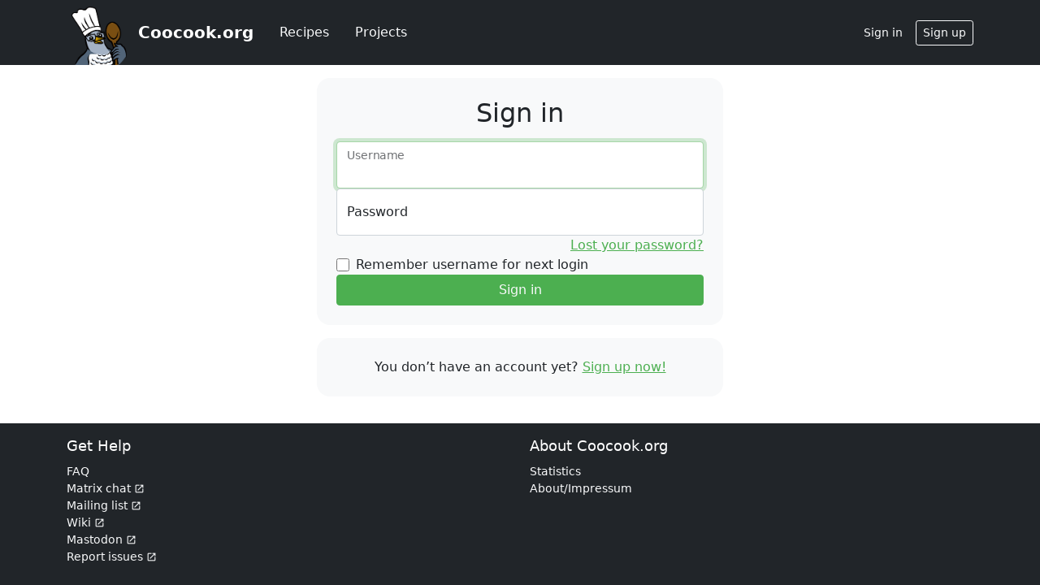

--- FILE ---
content_type: text/html; charset=utf-8
request_url: https://coocook.org/login?redirect=%2Fproject%2F63%2Fwe%2Funit%2F2914
body_size: 2541
content:
<!DOCTYPE html>
<html lang="en">
<head>
    <title>
        Coocook.org
    </title>

    <meta charset="UTF-8">
    <meta name="viewport" content="width=device-width, initial-scale=1.0">

    <meta name="description" content="">
    <meta name="keywords"    content="">
    <meta name="robots"      content="noindex,nofollow,noarchive,noodp,noydir,nosnippet">


    <link rel="canonical" href="https://coocook.org/login">



    <link rel="icon" type="image/png" href="https://static.coocook.net//img/favicon32.png">


    <link rel="apple-touch-icon"  href="https://static.coocook.net//img/favicon57.png">

    <link rel="apple-touch-icon" sizes="114x114" href="https://static.coocook.net//img/favicon114.png">

    <link rel="apple-touch-icon" sizes="144x144" href="https://static.coocook.net//img/favicon144.png">

    <link rel="apple-touch-icon" sizes="72x72" href="https://static.coocook.net//img/favicon72.png">



    <link rel="me" href="https://floss.social/@coocook">



    <link rel="stylesheet" href="https://static.coocook.net/lib/themed-bootstrap/themed.min.css">

    <link rel="stylesheet" href="https://static.coocook.net/css/material-design-icons.css">

    <link rel="stylesheet" href="https://static.coocook.net/css/style.css">

    <link rel="stylesheet" href="https://static.coocook.net//css/coocook-org.css">

</head>

<body>
    <header class="sticky-top">
        <nav>
            <div class="navbar navbar-expand-xl navbar-dark bg-dark py-0">
                <div class="container-md">
                    <a class="navbar-brand d-flex align-items-center fw-bolder" href="https://coocook.org/">Coocook.org</a>
                    <button class="navbar-toggler border-0" type="button" data-bs-toggle="offcanvas" data-bs-target="#offcanvasNavbar" aria-controls="offcanvasNavbar">
                        <span class="navbar-toggler-icon"></span>
                    </button>
                    <div class="offcanvas offcanvas-end bg-dark" tabindex="-1" id="offcanvasNavbar" aria-labelledby="offcanvasNavbarLabel">
                        <div class="offcanvas-header p-3">
                            <h5 class="offcanvas-title text-light" id="offcanvasNavbarLabel">Menu</h5>
                            <button type="button" class="btn-close btn-close-white" data-bs-dismiss="offcanvas" aria-label="Close"></button>
                        </div>
                        <div class="offcanvas-body justify-content-end">
                            <ul class="d-flex flex-column flex-xl-row gap-2 p-0 m-0 w-100" id="main_nav">
                                <li class="nav-item d-block d-xl-none"><a class="nav-link" href="https://coocook.org/">Home</a></li>
                                <li class="nav-item d-block"><a class="nav-link h-100" href="https://coocook.org/recipes">Recipes</a></li>
                                <li class="nav-item d-block"><a class="nav-link h-100" href="https://coocook.org/projects">Projects</a></li>

                                <!-- Content changes here are also needed below for the green nav bar -->
                                <!-- Start duplicate content -->
                                
                                <!-- End duplicate content -->
                                
                                
                                    <hr class="d-xl-none border border-secondary">
                                    <li class="nav-item d-none d-xl-flex ms-auto">
                                        <a class="nav-link h-100 d-flex align-items-center" style="font-size: calc(var(--bs-body-font-size) * 0.875)" href="https://coocook.org/login?redirect=%2Fproject%2F63%2Fwe%2Funit%2F2914">
                                            <span>Sign in</span>
                                        </a>
                                    </li>
                                    <li class="nav-item d-block d-xl-none"><a class="nav-link" href="https://coocook.org/login?redirect=%2Fproject%2F63%2Fwe%2Funit%2F2914">Sign in</a></li>
                                
                                
                                    <li class="nav-item d-none d-xl-flex"><a class="btn btn-outline-light btn-sm" href="https://coocook.org/register?redirect=%2Fproject%2F63%2Fwe%2Funit%2F2914">Sign up</a></li>
                                    <li class="nav-item d-block d-xl-none"><a class="nav-link" href="https://coocook.org/register?redirect=%2Fproject%2F63%2Fwe%2Funit%2F2914">Sign up</a></li>
                                
                            </ul>
                            
                        </div>
                    </div>
                </div>
            </div>
            <div class="bg-primary d-none d-md-block" id="sub_nav">
                <div class="navbar-nav d-flex flex-row justify-content-between align-items-center container-md px-2">
                    <ul class="d-flex p-0 m-0">

                        <!-- Content changes here are also needed above for the modal nav on smaller screens -->
                        <!-- Start duplicate content -->
                        
                        <!-- End duplicate content -->
                    </ul>
                </div>
            </div>
        </nav>
    </header>

    

    <main class="container-md py-3 mb-auto">
        <div class="row ">
            <div id="messages" class="col-12">
            
            </div>
            <div class="col-12">
                <h1 class="print">Coocook.org</h1>
                
            </div>
        </div>
        <div class="mx-auto" style="max-width:500px;">
    <div class="content-box mb-3">
        <div class="text-center mb-3">
            <h2>Sign in</h2>
        </div>

        <form method="post" action="https://coocook.org/login?redirect=%2Fproject%2F63%2Fwe%2Funit%2F2914" class="d-flex flex-column gap-3">
            <div class="form-floating">
                <input type="text" id="floatingUsername" name="username" placeholder="username" autofocus value="" class="form-control">
                <label for="floatingUsername">Username</label>
            </div>
            <div class="d-flex flex-column">
                <div class="form-floating">
                    <input type="password" id="floatingPassword"  name="password" placeholder="password"  value="" class="form-control">
                    <label for="floatingPassword">Password</label>
                </div>
                <a class="text-end" href="https://coocook.org/recover">Lost your password?</a>
            </div>
            <div class="form-check m-0">
                <input id="store_username" class="form-check-input" type="checkbox" name="store_username" >
                <label for="store_username">Remember username for next login</label>
            </div>
            <button
        class="
            btn
            btn-primary
            
            
            d-inline-flex
            justify-content-center
            gap-1
            
        ">Sign in</button>
        </form>
    </div>

    
        <div class="content-box mb-3">
            <p class="m-0 text-center">You don’t have an account yet? <a href="https://coocook.org/register?redirect=%2Fproject%2F63%2Fwe%2Funit%2F2914">Sign up now!</a></p>
        </div>
    
</div>

    </main>

    <footer class="bg-dark text-white">
        <div class="container-md">
            <div class="row text-center text-md-start">
                <div class="col-md">
                    <h3><span class="tiny">Get Help</span></h3>
                    <ul class="list-unstyled small">

                        <li><a class="dark-link" href="https://coocook.org/faq"><abbr title="Frequently Asked Questions">FAQ</abbr></a></li>


                        <li><a class="dark-link" href="https://matrix.to/#/#Coocook:matrix.org">Matrix chat</a></li>

                        <li><a class="dark-link" href="https://lists.coocook.org/">Mailing list</a></li>

                        <li><a class="dark-link" href="https://gitlab.com/coocook/coocook/-/wikis/">Wiki</a></li>

                        <li><a class="dark-link" href="https://floss.social/@coocook">Mastodon</a></li>

                        <li><a class="dark-link" href="https://gitlab.com/coocook/coocook/-/issues">Report issues</a></li>

                    </ul>

                </div>



                <div class="col-md">
                    <h3><span class="tiny">About Coocook.org</span></h3>
                    <ul class="list-unstyled small">
                        <li><a class="dark-link" href="https://coocook.org/statistics">Statistics</a></li>
                        <li><a class="dark-link" href="https://coocook.org/about">About/Impressum</a></li>

                    </ul>

                </div>
            </div>

        </div>
    </footer>
    <div class="no-print">
        <!-- edit root/custom_templates/wrapper_footer.tt to replace this text -->

    </div>

    

    
    <script src="https://static.coocook.net/lib/bootstrap/dist/js/bootstrap.bundle.min.js"></script>
    
    <script src="https://static.coocook.net/lib/marked/marked.min.js"></script>
    
    <script src="https://static.coocook.net/js/script.js"></script>
    
</body>
</html>


--- FILE ---
content_type: text/css
request_url: https://static.coocook.net/css/material-design-icons.css
body_size: 1059
content:
@font-face {
    font-family: "Material Icons";
    font-style: normal;
    font-weight: 400;
    src: url(../lib/material-design-icons/MaterialIcons-Regular.ttf)
        format("truetype");
}

.material-icons {
    font-family: "Material Icons";
    font-weight: normal;
    font-style: normal;
    font-size: 24px;
    line-height: 1;
    letter-spacing: normal;
    text-transform: none;
    display: inline-block;
    white-space: nowrap;
    word-wrap: normal;
    direction: ltr;
}

.material-icons.md-18 {
    font-size: 18px;
}
.material-icons.md-24 {
    font-size: 24px;
}
.material-icons.md-36 {
    font-size: 36px;
}
.material-icons.md-48 {
    font-size: 48px;
}

/*===========================================================================
  align material icons vertical: https://stackoverflow.com/questions/56171473/different-material-icons-styles-do-not-align
  ===========================================================================*/
i.material-icons,
i.material-icons-outlined {
    vertical-align: middle;
    position: relative;
}


--- FILE ---
content_type: text/css
request_url: https://static.coocook.net/css/style.css
body_size: 7515
content:
/******** start general settings ********/
:root {
    --cc-primary: var(--bs-primary);
    --cc-green-dark: #3a8e3d;
    --cc-green-light: #6cbf6f;
}

body {
    margin: 0;
    position: relative;
    min-height: 100vh;
    display: flex;
    flex-direction: column;
}

textarea {
    resize: vertical;
}

.btn-square {
    aspect-ratio: 1;
}

.btn-no-square {
    aspect-ratio: unset;
}

.btn.btn-square {
    padding: 0.375em;
}

.btn.btn-sm.btn-square {
    padding: 0.25rem;
}

/*** 24px + .5rem per button, 1rem td padding, .5rem space ***/
.btn-icon-1 {
    width: calc(24px + 1.5rem);
}

.btn-icon-2 {
    width: calc(48px + 2.5rem);
}

.btn-icon-3 {
    width: calc(72px + 3.5rem);
}

.table colgroup + thead {
    border-top: none !important;
}

ul.non-intended {
    margin-left: 0px;
    padding-left: 17px;
}

.tiny {
    font-size: 65%;
}

.hov-under:hover,
.hov-under:focus,
footer a:hover,
footer a:focus,
.alert-link:hover,
.alert-link:focus {
    text-decoration: underline;
}

.markdown p {
    margin: 0;
}

/*===========================================================================
  markdown preview
  ===========================================================================*/
.row .markdown-preview {
    overflow: auto;
    background-color: #f0f0f0;
    border: 1px solid white;
    border-radius: 0.25rem;
    padding: 0.375rem 0.75rem;
}

input.with-markdown-preview {
    height: 100%;
}

/*** header and footer links ***/
header a,
footer a {
    text-decoration: none;
    color: inherit;
}

header a:hover,
header a:focus,
footer a:hover,
footer a:focus {
    color: inherit;
}

/******** end general settings ********/

/******** start header part ********/
/*** general part ***/

header nav ul {
    list-style-type: none;
    padding-left: 0;
}

header nav .nav-item {
    display: inline-flex;
    align-items: center;
}

/* "Logout" must be button for POST request but style like link */
header nav input[name="logout"]:hover,
header nav input[name="logout"] {
    border: 0;
    font-family: inherit;
    font-size: inherit;
    cursor: pointer;
}

/*
 * stop Firefox adding 2px to the submit button's height
 * see https://stackoverflow.com/questions/12288175/firefox-adds-2px-padding-in-a-submit-button
 */
header nav input[name="logout"]::-moz-focus-inner {
    border: 0;
    padding: 0;
}

header h1 {
    font-size: 2.5em;
}

/*** main nav ***/
#main_nav .nav-link:not(.disabled-import) {
    color: var(--bs-light);
}

.disabled-import {
    cursor: default;
    opacity: 0.7;
}

#main_nav .nav-link:hover,
#main_nav .nav-link:focus {
    background: var(--bs-gray-700);
}

/*** submenu nav ***/
#sub_nav .nav-link:hover,
#sub_nav .nav-link.active,
#sub_nav .nav-link:focus {
    color: var(--bs-light) !important;
    background: var(--cc-green-dark);
}

.project-pill {
    background: #d8fccf;
    display: inline-block;
    margin-left: 0.25em;
}

/******** end header part ********/

/******** start content part ********/
.btn-primary,
.btn-primary:active,
.btn-primary:hover,
.btn-primary:focus {
    color: var(--bs-light);
}

.btn-outline-primary:active,
.btn-outline-primary:hover,
.btn-outline-primary:focus {
    color: var(--bs-light);
    background-color: var(--bs-primary);
}

.btn-secondary,
.btn-secondary:active,
.btn-secondary:hover,
.btn-secondary:focus {
    color: var(--bs-light);
}

.btn-outline-secondary:active,
.btn-outline-secondary:hover,
.btn-outline-secondary:focus {
    color: var(--bs-light);
    background-color: var(--bs-secondary);
}

.btn-primary:disabled,
.btn-primary.disabled {
    color: var(--bs-light);
}

.anchor {
    opacity: 0;
    color: grey;
    margin-left: 10px;
    font-weight: 700;
    text-decoration: none;
    -webkit-transition: opacity 200ms ease-in-out;
    transition: opacity 200ms ease-in-out;
}

h3:hover > .anchor {
    opacity: 1;
}

.faq h3 p {
    display: inline;
}

abbr[title] {
    /* reset default Browser style with underline */
    border-bottom: none;
    text-decoration: none;
}

code {
    background-color: LightGray;
    border-radius: 0.25em;
    padding: 0.25em;
}

button.alert-link {
    background: transparent;
    border: none;
    padding: 0;
}

/* <li>s with checkbox inside should not have any bullet point */
li.checkbox {
    list-style-type: none;
}

form th {
    text-align: left;
}

table tr.sticky-top {
    background-color: var(--bs-body-bg);
    z-index: 1011;
}

table td input[type="checkbox"]:first-child:last-child {
    /* center single checkbox in table column */
    display: block;
    margin-left: auto;
    margin-right: auto;
}

table td.right-align {
    text-align: right;
}

fieldset {
    border: 1px solid #333333;
}

legend {
    color: #4caf50;
    font-size: 1.5em;
}

fieldset > fieldset {
    margin: 1em 0 1em 0;
}

fieldset > fieldset > legend {
    font-size: 1em;
}

.cc-tooltip {
    cursor: pointer;
    display: inline-block;
}

.cc-tooltip:hover {
    box-shadow: 2px 2px 3px grey;
}

ul {
    overflow: hidden;
    /* fix position of bullet points at the side of floating blocks
                       * see https://stackoverflow.com/a/710264/498634 */
}

a.dark-link,
button.dark-link {
    color: var(--bs-light) !important;
}

a.dark-link:hover,
button.dark-link:hover {
    color: var(--bs-primary) !important;
}

.content-box {
    background-color: var(--bs-light);
    padding: 1.5rem;
    border-radius: 1rem;
    margin-bottom: 1rem;
}

.item-box {
    display: flex;
    background-color: var(--bs-primary);
    height: 56px;
    padding: 1rem;
    border-radius: 1rem;
    overflow: hidden;
    text-decoration: none;
}

.item-box:hover {
    background-color: var(--cc-green-dark);
}

cc-autocomplete {
    --primary: var(--bs-primary);
    --light: var(--bs-light);

    --border-color: rgb(206, 212, 218);
    --border-radius: 0.25em;
    --list-bg: #dfdbdb;
    --list-col: #333;
    --list-border: #d4d4d4;
    --list-active-col: #fff;
    --list-hover-bg: #e9e9e9;
    --list-hover-col: var(--list-col);
}

.delete-by-project-edit-js {
    display: none;
}

.comment {
    color: DarkGrey;
    font-style: italic;
}

.article,
.extra-col {
    /* width: 100px; /* TODO how to make column minimal with without arbitrary fixed value? */
}

.extra-col button {
    font-weight: bold;
}

.extra-col > * {
    height: 34px;
}

.print {
    display: none;
}

.role-form select {
    width: unset;
}

/* Show/hide action buttons on hover/no hover */
.parent:hover .action-btn,
.purchase-list-table:hover .pl-form {
    visibility: visible;
}

.parent .action-btn,
.purchase-list-table .pl-form {
    visibility: hidden;
}

.unit-table:not(:nth-child(2)),
.purchase-list-table:not(:nth-child(2)) {
    border-width: 0;
}

.purchase-list-table .selected {
    --bs-table-accent-bg: var(--bs-table-striped-bg);
    color: var(--bs-table-striped-color);
}

.editable .purchase-list-table tr:not(.rounding, .no-hover) {
    cursor: pointer;
}

.table-hover tbody .no-hover:hover * {
    --bs-table-accent-bg: transparent;
}

/******** footer part ********/
footer {
    width: 100%;
    padding: 0.5em 1em 0.5em 1em;
    margin: 0 auto;
    line-height: 1.5;
}

footer nav ul {
    list-style-type: none;
    float: left;
}

footer nav ul:first-child {
    padding-left: 10px;
}

footer nav h4 {
    margin: 0;
}

footer a[href] {
    color: inherit;
}

footer a[href]:hover {
    text-decoration: underline !important;
}

cc-autocomplete,
cc-ajax-autocomplete,
cc-multi-autocomplete {
    appearance: inherit !important;
}


--- FILE ---
content_type: text/css
request_url: https://static.coocook.net//css/coocook-org.css
body_size: 435
content:
header .navbar-brand {
    background-image: url('../img/logo.png');
    background-position: left top;
    background-repeat: no-repeat;
    background-size: 80px;
    height:          80px;
    padding-left:    88px;
}

#hero-img {
    background-image: url('../img/homepage.png');
    background-repeat: no-repeat;
    background-size: contain;
    height:240px;
    width:240px;
}

#hero-text {
    text-align: right !important;
}


--- FILE ---
content_type: application/javascript
request_url: https://static.coocook.net/js/script.js
body_size: 6029
content:
"use strict";

(() => {
    // show Markdown preview right of <textarea> inputs with class .with-markdown-preview
    const syncScrolling = (e, linkedElem) => {
        let height = e.currentTarget.clientHeight;
        let elemHeight = e.currentTarget.scrollHeight - height;
        let linkHeight = linkedElem.scrollHeight - height;
        let linkTop = Math.round(
            (e.currentTarget.scrollTop * linkHeight) / elemHeight
        );

        linkedElem.scroll({ top: linkTop, behaviour: "smooth" });
    };

    document
        .querySelectorAll(
            "textarea.with-markdown-preview, input[type=text].with-markdown-preview"
        )
        .forEach((elem) => {
            let row = elem.parentNode.parentNode;
            let col = document.createElement("div");
            col.className = "col-md-6";
            let preview = document.createElement("div");
            preview.className = "markdown-preview";

            col.append(preview);
            row.append(col);

            elem.addEventListener("input", (e) => {
                preview.innerHTML = marked.parse(e.target.value);
                decorateExternalLinks();
            });

            elem.dispatchEvent(new Event("input"));

            if (elem.tagName === "TEXTAREA") {
                let obs = new ResizeObserver(() => {
                    let height = elem.clientHeight;
                    // Adding 2px to height to prevent infinity loop of resizing
                    preview.style.height = `${height + 2}px`;
                });

                obs.observe(elem);

                elem.addEventListener("scroll", (e) =>
                    syncScrolling(e, preview)
                );
                preview.addEventListener("scroll", (e) =>
                    syncScrolling(e, elem)
                );
            }
        });
})();

// Init bootstrap tooltips
let tooltipList = [];

function initTootips() {
    let tooltipTriggerList = [].slice.call(
        document.querySelectorAll('[data-bs-toggle="tooltip"]')
    );
    tooltipList = tooltipTriggerList.map((elem) => new bootstrap.Tooltip(elem));
}

initTootips();

function alertMessage(
    message,
    typ = "success",
    dismissible = false,
    targetId = "messages"
) {
    const alert = document.createElement("div");
    alert.className = `alert alert-${typ}${
        dismissible ? " alert-dismissible fade show" : ""
    }`;
    alert.ariaRoleDescription = "alert";
    alert.innerHTML = message;
    if (dismissible)
        alert.innerHTML += `<button type="button" class="btn-close" data-bs-dismiss="alert" aria-label="Close"></button>`;

    document.getElementById(targetId).append(alert);
}

const forms = document.getElementsByClassName("confirmIfUnsavedChanges");
let hasUnsavedChanges = false;

for (const form of forms) {
    const inputs = Array.prototype.slice.apply(
        form.getElementsByTagName("input")
    );
    const textareas = Array.prototype.slice.apply(
        form.getElementsByTagName("textarea")
    );
    const selects = Array.prototype.slice.apply(
        form.getElementsByTagName("select")
    );
    const elements = inputs.concat(textareas).concat(selects);

    for (const elem of elements) {
        elem.addEventListener("input", () => {
            if (!hasUnsavedChanges) hasUnsavedChanges = true;
        });
    }

    const autocompletes = Array.from(
        form.getElementsByTagName("cc-multi-autocomplete")
    );

    for (const elem of autocompletes) {
        elem.addEventListener("changed", (e) => {
            if (!hasUnsavedChanges) hasUnsavedChanges = true;
        });
    }

    form.addEventListener("submit", () => {
        if (hasUnsavedChanges) hasUnsavedChanges = false;
    });
}

// See documentation about 'beforeunload' event on https://developer.mozilla.org/en-US/docs/Web/API/Window/beforeunload_event
window.addEventListener("beforeunload", (e) => {
    if (hasUnsavedChanges) {
        // Cancel the event as stated by the standard.
        e.preventDefault();
        // Chrome requires returnValue to be set.
        e.returnValue = "";
    }
});

(() => {
    const stickyElems = document.getElementsByClassName("sticky-top");
    const resizeObserver = new ResizeObserver(() => {
        let topValue = 0;
        for (const elem of stickyElems) {
            elem.style.top = `${topValue}px`;
            if (!elem.className.includes("sticky-stacked"))
                topValue += elem.offsetHeight;
        }
    });
    resizeObserver.observe(document.body);
})();

function decorateExternalLinks() {
    const externalLinks = document.querySelectorAll(
        `a[href*="://"]:not([href*="${window.location.origin}"])`
    );
    const externalIcon =
        '<i class="material-icons" style="font-size:90%;">open_in_new</i>';
    for (const link of externalLinks) {
        if (!link.innerHTML.includes(externalIcon))
            link.innerHTML += `&nbsp;${externalIcon}`;
    }
}
decorateExternalLinks();

function decodeHtml(html) {
    var txt = document.createElement("textarea");
    txt.innerHTML = html;
    return txt.value;
}

function getJsonData(id) {
    const html = document.getElementById(id)?.innerText || "";
    const text = decodeHtml(html);
    try {
        return JSON.parse(text);
    } catch {
        return undefined;
    }
}

function getBtn(selector, enabledMsg, disabledMsg) {
    const btn = document.querySelector(selector);

    if (btn === null) {
        return null;
    }

    const tt = btn.parentElement;

    const changeTooltip = (msg) => {
        const bsTt = bootstrap.Tooltip.getInstance(tt);
        bsTt.dispose();
        tt.dataset.bsTitle = msg;
        bootstrap.Tooltip.getOrCreateInstance(tt);
    };

    return {
        elem: btn,
        disable: (msg = disabledMsg) => {
            btn.disabled = true;
            changeTooltip(msg);
        },
        enable: (msg = enabledMsg) => {
            btn.disabled = false;
            changeTooltip(msg);
        },
        changeTooltip,
    };
}
